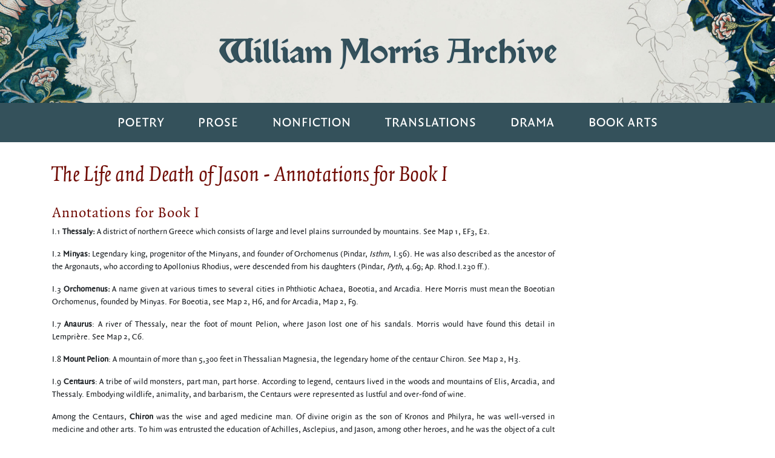

--- FILE ---
content_type: text/html; charset=utf-8
request_url: https://morrisarchive.lib.uiowa.edu/annotations-jason-booki
body_size: 8345
content:
<!DOCTYPE html>
<!-- s-lib022 -->
<html class="" lang="en-US">
<head>
    <!--Site Specific - Google tag (gtag.js) --> <script async src="https://www.googletagmanager.com/gtag/js?id=G-MJF3BP8WLB"></script> <script> window.dataLayer = window.dataLayer || []; function gtag(){dataLayer.push(arguments);} gtag('js', new Date()); gtag('config', 'G-MJF3BP8WLB'); </script>
    <!--Combined Analytics - Google tag (gtag.js) --> <script async src="https://www.googletagmanager.com/gtag/js?id=G-DWD47TCY4T"></script> <script> window.dataLayer = window.dataLayer || []; function gtag(){dataLayer.push(arguments);} gtag('js', new Date()); gtag('config', 'G-DWD47TCY4T'); </script>

  
    <meta charset="utf-8">
    <meta name="viewport" content="width=device-width, initial-scale=1.0, maximum-scale=5.0, user-scalable=yes">
                    <title>The Life and Death of Jason - Annotations for Book I &middot; William Morris Archive</title>

    <link rel="alternate" type="application/rss+xml" title="Omeka RSS Feed" href="/items/browse?output=rss2" /><link rel="alternate" type="application/atom+xml" title="Omeka Atom Feed" href="/items/browse?output=atom" />
    <!-- Plugin Stuff -->
    
    <!-- Stylesheets -->
    <link href="//fonts.googleapis.com/css?family=Arvo:400" media="screen" rel="stylesheet" type="text/css" >
    <link href="/application/views/scripts/css/admin-bar.css" media="screen" rel="stylesheet" type="text/css" >
    <link href="https://maxcdn.bootstrapcdn.com/bootstrap/4.0.0/css/bootstrap.min.css" media="all" rel="stylesheet" type="text/css" >
    <link href="https://cdnjs.cloudflare.com/ajax/libs/font-awesome/5.9.0/css/all.min.css" media="all" rel="stylesheet" type="text/css" >    
        <link href="/application/views/scripts/css/public.css?v=3.1" media="screen" rel="stylesheet" type="text/css" >
<link href="/plugins/OmekaFootnotesJS/views/public/css/bigfoot-default.css?v=3.1" media="all" rel="stylesheet" type="text/css" >
<link href="/plugins/OmekaFootnotesJS/views/public/css/bigfoot-number.css?v=3.1" media="all" rel="stylesheet" type="text/css" >
<link href="/plugins/Geolocation/views/shared/javascripts/leaflet/leaflet.css?v=3.2.3" media="" rel="stylesheet" type="text/css" >
<link href="/plugins/Geolocation/views/shared/css/geolocation-marker.css?v=3.2.3" media="" rel="stylesheet" type="text/css" >
<link href="/plugins/Geolocation/views/shared/javascripts/leaflet-markercluster/MarkerCluster.css?v=3.2.3" media="" rel="stylesheet" type="text/css" >
<link href="/plugins/Geolocation/views/shared/javascripts/leaflet-markercluster/MarkerCluster.Default.css?v=3.2.3" media="" rel="stylesheet" type="text/css" >
<link href="/plugins/ShortcodeCarousel/views/public/css/jcarousel.responsive.css?v=3.1" media="all" rel="stylesheet" type="text/css" >
<link href="/themes/lancelot-ada/css/style.css?v=3.1" media="all" rel="stylesheet" type="text/css" >
    <!-- JavaScripts -->
        <script type="text/javascript" src="//ajax.googleapis.com/ajax/libs/jquery/3.6.0/jquery.min.js"></script>
<script type="text/javascript">
    //<!--
    window.jQuery || document.write("<script type=\"text\/javascript\" src=\"\/application\/views\/scripts\/javascripts\/vendor\/jquery.js?v=3.1\" charset=\"utf-8\"><\/script>")    //-->
</script>
<script type="text/javascript" src="//ajax.googleapis.com/ajax/libs/jqueryui/1.12.1/jquery-ui.min.js"></script>
<script type="text/javascript">
    //<!--
    window.jQuery.ui || document.write("<script type=\"text\/javascript\" src=\"\/application\/views\/scripts\/javascripts\/vendor\/jquery-ui.js?v=3.1\" charset=\"utf-8\"><\/script>")    //-->
</script>
<script type="text/javascript" src="/application/views/scripts/javascripts/vendor/jquery.ui.touch-punch.js"></script>
<script type="text/javascript">
    //<!--
    jQuery.noConflict();    //-->
</script>
<script type="text/javascript" src="/plugins/OmekaFootnotesJS/views/public/javascripts/bigfoot.js?v=3.1"></script>
<script type="text/javascript">
    //<!--
    var bigfoot = jQuery.bigfoot({activateOnHover:false,deleteOnUnhover:false,});    //-->
</script>
<script type="text/javascript" src="/plugins/Geolocation/views/shared/javascripts/leaflet/leaflet.js?v=3.2.3"></script>
<script type="text/javascript" src="/plugins/Geolocation/views/shared/javascripts/leaflet/leaflet-providers.js?v=3.2.3"></script>
<script type="text/javascript" src="/plugins/Geolocation/views/shared/javascripts/map.js?v=3.2.3"></script>
<script type="text/javascript" src="/plugins/Geolocation/views/shared/javascripts/leaflet-markercluster/leaflet.markercluster.js?v=3.2.3"></script>
<script type="text/javascript" src="/plugins/ShortcodeCarousel/views/public/javascripts/jcarousel.responsive.js?v=3.1"></script>
<script type="text/javascript" src="/plugins/ShortcodeCarousel/views/public/javascripts/jquery.jcarousel.min.js?v=3.1"></script>    <!-- Global site tag (gtag.js) - Google Analytics -->
    <script async src="https://www.googletagmanager.com/gtag/js?id=G-WKQL7QYZXK"></script>
    <script>
    window.dataLayer = window.dataLayer || [];
    function gtag(){dataLayer.push(arguments);}
    gtag('js', new Date());

    gtag('config', 'G-WKQL7QYZXK');
    </script>
</head>
<a class="skip-link" href="#main-content">Skip to main content</a>
<div class="container-fluid hero" role="banner">
		<div class="container">
			<h1 class="text-center"><a id="wordmark" href="https://morrisarchive.lib.uiowa.edu">William Morris Archive</a></h1>
		</div>
	</div>
	<nav class="navbar navbar-expand-lg navbar-dark" role="navigation" aria-label="Primary">
		<button class="navbar-toggler" type="button" data-toggle="collapse" data-target="#navbarNavDropdown" aria-controls="navbarNavDropdown" aria-expanded="false" aria-label="Toggle navigation">
			<span class="navbar-toggler-icon"></span>
		</button>
		<div class="collapse navbar-collapse" id="navbarNavDropdown">
			<ul class="navbar-nav">
				<li id="poetry" class="nav-item">
					<a  class="nav-link" href="https://morrisarchive.lib.uiowa.edu/exhibits/show/poetry">Poetry</a>
				</li>
				<li id="prose" class="nav-item">
					<a class="nav-link" href="https://morrisarchive.lib.uiowa.edu/exhibits/show/romances">Prose</a>
				</li>
				<li id="nonfiction"class="nav-item">
					<a  class="nav-link" href="https://morrisarchive.lib.uiowa.edu/exhibits/show/nonfictiondiariesessays">Nonfiction</a>
				</li>
				<li id="translations" class="nav-item">
					<a class="nav-link" href="https://morrisarchive.lib.uiowa.edu/exhibits/show/translations">Translations</a>
				</li>
				<li id="drama" class="nav-item">
					<a class="nav-link" href="https://morrisarchive.lib.uiowa.edu/exhibits/show/drama">Drama</a>
				</li>
				<li id="bookarts" class="nav-item">
					<a class="nav-link" href="https://morrisarchive.lib.uiowa.edu/exhibits/show/bookarts">Book Arts</a>
				</li>
			</ul>
		</div>
	</nav>
    <main id="main-content" tabindex="-1">
    <div class="container" id="wrapper">
    <div id="content">
        <script>
        let url = window.location.href
        if (url.includes("/exhibits/show/poetry")) {
            let el = document.getElementById('poetry')
            el.style.backgroundColor = '#022742'
            el.setAttribute('aria-current', 'page')
        }
        if (url.includes("/exhibits/show/romances")) {
            let el = document.getElementById('prose')
            el.style.backgroundColor = '#022742'
            el.setAttribute('aria-current', 'page')
        }
        if (url.includes("/exhibits/show/nonfictiondiariesessays")) {
            let el = document.getElementById('nonfiction')
            el.style.backgroundColor = '#022742'
            el.setAttribute('aria-current', 'page')
        }
        if (url.includes("/exhibits/show/translations")) {
            let el = document.getElementById('translations')
            el.style.backgroundColor = '#022742'
            el.setAttribute('aria-current', 'page')
        }
        if (url.includes("/exhibits/show/drama")) {
            let el = document.getElementById('drama')
            el.style.backgroundColor = '#022742'
            el.setAttribute('aria-current', 'page')
        }
        if (url.includes("/exhibits/show/bookarts")) {
            let el = document.getElementById('bookarts')
            el.style.backgroundColor = '#022742'
            el.setAttribute('aria-current', 'page')
        }  

        </script>
<div id="primary">
    
        <div class="row page-header">
        <div class="col-xs-12">
            <h1>The Life and Death of Jason - Annotations for Book I</h1>
        </div>
    </div>
    <table style="width: 75%; border-collapse: collapse;">
<tbody>
<tr>
<td style="width: 100%;">
<div id="topnavbanner"></div>
<div id="whitebox">
<h2 align="justify">Annotations for Book I</h2>
<p align="justify">I.1 <strong>Thessaly:</strong> A district of northern Greece which consists of large and level plains surrounded by mountains. See Map 1, EF3, E2.</p>
<p align="justify">I.2 <strong>Minyas:</strong> Legendary king, progenitor of the Minyans, and founder of Orchomenus (Pindar, <em>Isthm</em>, I.56). He was also described as the ancestor of the Argonauts, who according to Apollonius Rhodius, were descended from his daughters (Pindar, <em>Pyth</em>, 4.69; Ap. Rhod.I.230 ff.).</p>
<p align="justify">I.3 <strong>Orchomenus:</strong> A name given at various times to several cities in Phthiotic Achaea, Boeotia, and Arcadia. Here Morris must mean the Boeotian Orchomenus, founded by Minyas. For Boeotia, see Map 2, H6, and for Arcadia, Map 2, F9.</p>
<p align="justify">I.7 <strong>Anaurus</strong>: A river of Thessaly, near the foot of mount Pelion, where Jason lost one of his sandals. Morris would have found this detail in Lemprière. See Map 2, C6.</p>
<p align="justify">I.8 <strong>Mount Pelion</strong>: A mountain of more than 5,300 feet in Thessalian Magnesia, the legendary home of the centaur Chiron. See Map 2, H3.</p>
<p align="justify">I.9 <strong>Centaurs</strong>: A tribe of wild monsters, part man, part horse. According to legend, centaurs lived in the woods and mountains of Elis, Arcadia, and Thessaly. Embodying wildlife, animality, and barbarism, the Centaurs were represented as lustful and over-fond of wine.</p>
<p align="justify">Among the Centaurs, <strong>Chiron</strong> was the wise and aged medicine man. Of divine origin as the son of Kronos and Philyra, he was well-versed in medicine and other arts. To him was entrusted the education of Achilles, Asclepius, and Jason, among other heroes, and he was the object of a cult in Thessaly.</p>
<p align="justify">The Centaurs were perceived as warlike creatures, as reflected in myths involving the Lapiths and Heracles. When King Peirithous invited Centaurs to his wedding, for example, at least one tried to rape the Lapith women and a bloody battle ensued. Likewise, Heracles had to combat Centaurs when they were attracted to the scent of their wine.</p>
<p align="justify">I.11 <strong>nigh</strong>: near</p>
<p align="justify">I.13 <strong>Iolchos</strong>: (Iolcus) a city of Thessalian Magnesia, situated on the northern shore of the Bay of Volo, where it was sheltered by Mt. Pelion. It was celebrated in mythology as the home of Jason and the starting point of the Argonauts, that is, the center from which Mycenaean influence spread over most of Thessaly. The surrounding region contained pastureland and meadows suitable for grazing. See Map 4, H5.</p>
<p align="justify">I.15 <strong>Cretheus:</strong> According to Lemprière, Cretheus, a son of Aeolus, was the father of Aeson by Tyro his brother’s daughter, and thus Jason's grandfather.</p>
<p align="justify">I.17 <strong>Tyro:</strong> According to legend, a beautiful nymph, the daughter of Salmoneus, king of Elis and Alcidice, and Jason’s grandmother. She was treated with great severity by her stepmother Sidero, and at last removed from her father’s house by her uncle Cretheus. She became enamored of the river Enipeus, and as she often walked on its banks, Neptune assumed the shape of her favored lover in order to seduce her. She had two sons by Neptune, Pelias and Neleus, whom she exposed to conceal their intimacy from the world. The children were preserved by herdsmen, and when they had arrived to years of maturity, they avenged their mother’s injuries by assassinating the cruel Sidero. Tyro married her uncle Cretheus, by whom she had Amythaon, Pheres, and Aeson.</p>
<p align="justify">I.19 <strong>Pelias:</strong> Jason's half-uncle, the mythological twin brother of Neleus, and son of Neptune by Tyro, the daughter of Salmoneus. His birth was concealed from the world by his mother, who, fearful of her father's wrath at the news of the birth, caused him to be exposed in the woods. The infant's life was preserved by herdsmen, who named him Pelias, from a lead-colored spot in his face. Sometime afterwards, Tyro married Cretheus, son of Aeolus, king of Iolchos, and bore three other children, of whom Aeson was the eldest. See also Neleus, I.187 below.</p>
<p align="justify">I.47 <strong>Chiron:</strong> The wise and aged medicine man among the Centaurs. Of divine origin as the son of Kronos and Philyra, he was well-versed in medicine and other arts. To him was entrusted the education of Achilles, Asclepius, and Jason, among other heroes, and he was the object of a cult in Thessaly.</p>
<p align="justify">I.53 <strong>youngling:</strong> a young person</p>
<p align="justify">I.61 <strong>hart:</strong> adult male deer</p>
<p align="justify">I.83 <strong>cornel:</strong> The wood of <em>Cornus mascula</em>, celebrated for its hardness and toughness, and used for javelins, arrows, and other objects requiring strength.</p>
<p align="justify">I.86 <strong>rill:</strong> a small stream</p>
<p align="justify">I.90 <strong>The Fates:</strong> Mythological weavers of man's fate. Hesiod in his <em>Theogony </em>(218) names these Clotho, Lachesis, and Atropos. Clotho feeds the yarn of life, Lachesis measures it, and Atropos ("She who is unbending") snips it at the moment of death.</p>
<p align="justify">I.91 <strong>hap:</strong> come to pass</p>
<p align="justify">I.92 <strong>wood-nymphs:</strong> A young mortal male's love for a sylvan nymph is a narrative motif present in the earliest pastoral compositions. Morris' employment in his account of Jason's upbringing of pastoral language and motifs absent from his classical sources pays tribute to this tradition.</p>
<p align="justify">I.105 <strong>war-horse:</strong> A charger; a powerful horse ridden in war.</p>
<p align="justify">I.108 <strong>glaive:</strong> A name given at different periods to three distinct kinds of weapons, viz. lance, bill, and sword. Here, probably a sword.</p>
<p align="justify">I.127 <strong>point:</strong>&nbsp; A flourish or call played on a hunting-horn.</p>
<p align="justify">I.130 <strong>Euboean:</strong> Euboea was a large island, also called Long Island (Makris) since it stretched beside Boeotia from the Gulf of Pagasae to Andros. See Map 1.</p>
<p align="justify">I.138 <strong>Dædalus:</strong> A legendary artist, craftsman, and inventor of archaic times. His most noted creation was the Labyrinth to hold the Minotaur, in which King Minos later imprisoned Daedalus and his son Icarus. To escape, Daedalus constructed artificial wings for himself and his son. When Icarus ventured too close to the sun, the wax of his wings melted, and he drowned in the Aegean Sea.</p>
<p align="justify">Daedalus was born in Athens, the son of Eupalamus or ‘Skillhand,’ who was allegedly descended from Erechtheus. Daedalus had to leave the city because he had killed his nephew Perdix who surpassed him in skill. He went to Crete, where he created the wooden cow for Pasiphaë, the labyrinth for the Minotaur, a dancing floor and the famous thread for Ariadne. Enraged by the aid that Daedalus had rendered to Pasiphaë, King Minos imprisoned him and his son Icarus, but Daedalus constructed two pairs of artificial wings for himself and his son and flew away. Daedalus eventually crossed safely to Sicily; Icarus, however, approached the sun too closely so that the wax of his wings melted and he drowned in the Aegean Sea, named after him Icarian.</p>
<p align="justify">I.145 <strong>roan:</strong> of animals: having a coat in which the prevailing color is thickly interspersed with some other; especially bay, sorrel, or chestnut mixed with white or grey; of horses: the prevailing color is frequently expressed as black, blue, red, silver, or strawberry roan.</p>
<p align="justify">I.146 <strong>dight:</strong> adorned, arrayed</p>
<p align="justify">I.160 <strong>Olympus:</strong> The highest mountain of the Greek peninsula, situated on the borders of Macedonia and Thessaly. It rises at one point to 9,573 feet and there are several other heights of over 9,000 feet. Famous as the reputed home of the gods, it was important in religion and is frequently mentioned by poets. See Map 4, F3/4.</p>
<p align="justify">I.162 <strong>Malea:</strong> The south-eastern promontory of Laconia, and of the whole Peloponnesus, a reputedly dangerous corner for shipping, chiefly because of the sudden veering of the winds off a harbourless coast. It was denounced as dangerous from Homer down to Byzantine writers, though despite this reputation much traffic continued to pass through the narrow strait between Malea and the island of Cythera. See Map 2, I13.</p>
<p align="justify">I.187 <strong>Sidero: </strong>The step-mother of Tyro, killed by Pelias.</p>
<p align="justify">I.187 <strong>Neleus:</strong> According to legend, Neleus and Pelias were twin sons of Tyro, the daughter of Salmoneus, and Poseidon, who had gained her consent by deceptively approaching her in the shape of her lover, the river-god Enipeus. (Od, 11.235 ff). According to one tradition, (Od, 11.237; Aeolus 2) she later married Cretheus, and here this seems to be the case; in later sources, as in Apollodorus (I.90), he is her guardian.</p>
<p align="justify">Apollodorus also says that she exposed Neleus and Pelias on birth, who were rescued by a horse-herder. Tyro continued to suffer persecution from Sidero, her stepmother, till her twin sons grew up, recognized her, and pursued Sidero into a temple of Juno, where Pelias killed her at the altar. Neleus married Chloris, daughter of Amphion of Orchomenus (Od,11.281 ff), and they produced twelve sons, including Nestor. But Heracles attacked Pylos, Neleus' kingdom, because Neleus would not purify him from the blood guilt of Iphitus (<em>Iliad</em>, 11.690 ff) and killed all his sons except Nestor.</p>
<p align="justify">I.192 <strong>the Earth-begirder:</strong> “begird” means “to encompass”; the Earth-begirder is Neptune / Poseidon, the god of the sea.</p>
<p align="justify">I.205 <strong>Dodona:</strong> A sanctuary of Zeus located in Epirus, famous as the home of an oracle. See Map 4, B4.</p>
<p align="justify">Dodona is first mentioned in the <em>Iliad </em>(16.233) where its prophets, the Selli, are described as "of unwashed feet and sleeping on the ground." In the <em>Odyssey</em> and elsewhere in early mythology the responses of the oracle are described as emanating from a sacred oak, and a dove was associated with the tree and was credited with having spoken (!) to reveal its sacred character. By the mid-fifth-century B.C.E. the oracle was operated by three priestesses instead of the Selli, and in later times, the priestesses were themselves called doves.</p>
<p align="justify">I.215 <strong>half-shod:</strong> here, wearing only one shoe</p>
<p align="justify">I.216 <strong>wan:</strong> pale</p>
<p align="justify">I.230 <strong>stead:</strong> A particular part of the earth's surface, or of space generally; a place.</p>
<p align="justify"><a href="jason-bookI.html#I.255" name="I.255-notes" title="">I.255</a> <strong>fall to meat:</strong> <em>archaic. </em> dine</p>
<p align="justify"><a href="jason-bookI.html#I.262" name="I.262-notes" title="">I.262</a> <strong>rout:</strong> a company, assemblage, band, or troop of persons; connotations: a flock or herd of animals, a disreputable group, commoners</p>
<p align="justify"><a href="jason-bookI.html#I.265" name="I.265-notes" title="">I.265</a> <strong>let fall the crooked horn:</strong> i.e., he ceased his hunting</p>
<p align="justify"><a href="jason-bookI.html#I.286" name="I.286-notes" title="">I.286</a> <strong>girt-up:</strong> To gird up means to surround, encircle (the waist, a person about the waist) with a belt or girdle, esp. for the purpose of allowing freer movement. Here she has probably pulled up her skirt through her girdle for ease of movement.</p>
<p align="justify"><a href="jason-bookI.html#I.290" name="I.290-notes" title="">I.290</a> <strong>Actaeon:</strong> In mythology, the son of Aristaeus and Autonoe, a daughter of Cadmus. A keen hunter, Actaeon one day came upon Artemis bathing; offended at being thus seen naked by a man, she turned him into a stag and he was chased and killed by his own hounds (see Stesichorus ap. Paus. 9.2.3 and Ovid, Met 3.138 ff.). Other versions of his offense were that he was Zeus' rival with Semele (Apollod.3.30) or that he boasted he was a better hunter than Artemis (Eur. Bacch 339-40), and that he wished to marry Artemis (Diod.Sic.4.81.4).</p>
<p align="justify"><a href="jason-bookI.html#I.291" name="I.291-notes" title="">I.291</a> <strong>certes:</strong> <em>archaic. </em>certainly</p>
<p align="justify"><a href="jason-bookI.html#I.306" name="I.306-notes" title="">I.306</a> <strong>cushat:</strong> the wood-pigeon or ring dove</p>
<p align="justify"><a href="jason-bookI.html#I.314" name="I.314-notes" title="">I.314</a> <strong>betide:</strong> <em>archaic. </em>here, might happen</p>
<p align="justify"><a href="jason-bookI.html#I.326" name="I.326-notes" title="">I.326</a> <strong>Magnesian garments:</strong> Magnesia was a region of Thessaly; see Map 4, FG, 5/6.</p>
<p align="justify"><a href="jason-bookI.html#I.344" name="I.344-notes" title="">I.344</a> <strong>ambrosial: </strong>here, delectable — even divine, since "ambrosia" was the legendary food of the gods on Mount Olympus</p>
<p align="justify"><a href="jason-bookI.html#I.361" name="I.361-notes" title="">I.361</a> <strong>rede:</strong> <em>archaic. </em>counsel, advise</p>
<p align="justify"><a href="jason-bookI.html#I.374" name="I.374-notes" title="">I.374</a> <strong>vane:</strong> weather vanes, placed atop a roof or spire</p>
<p align="justify"></p>
</div>
</td>
</tr>
</tbody>
</table></div>
        </div><!-- end content -->
    </div>
    </main>
    
    <div class="container-fluid footer-decoration"></div>
	<footer class="container-fluid" role="contentinfo">
	    <div class="container">
    	    <nav aria-label="Footer">
    	        <ul class="nav footer-nav mb-4 justify-content-center">
    	        <li class="nav-item"><a class="nav-link" href="https://morrisarchive.lib.uiowa.edu/exhibits/show/resources/manuscripts">Manuscripts</a></li>
    	        <li class="nav-item"><a class="nav-link" href="https://morrisarchive.lib.uiowa.edu/exhibits/show/resources/periodicals">Periodicals</a></li>
    	        <li class="nav-item"><a class="nav-link" href="https://morrisarchive.lib.uiowa.edu/exhibits/show/resources/criticism">Criticism</a></li>
    	        <li class="nav-item"><a class="nav-link" href="https://morrisarchive.lib.uiowa.edu/exhibits/show/resources/indices">Indices</a></li>
    	        <li class="nav-item"><a class="nav-link" href="https://morrisarchive.lib.uiowa.edu/aboutmorrisarchive">About the Archive</a></li>
    	        <li class="nav-item"><a class="nav-link" href="https://morrisarchive.lib.uiowa.edu/life">Morris’s Life</a></li>
                <li class="nav-item"><a class="nav-link" href="https://morrisarchive.lib.uiowa.edu/items/search">Advanced Search</a></li>
                <!--
                <div id="searchbox" class="" role="search">

                                    </div> -->
    	        </ul>
    	    </nav>
    	    <div class="row">
        	    <div class="mx-auto">
                    <a href="https://williammorrissociety.org/"><img src="/themes/lancelot-ada/images/william-morris-society.png" alt="William Morris Society" width="87"></a>
            	    <a href="http://www.lib.uiowa.edu/"><img src="/themes/lancelot-ada/images/univ-iowa-libraries.png" alt="The University of Iowa Libraries" width="150"></a>
            	    <a href="http://www.lib.uiowa.edu/studio/"><img src="/themes/lancelot-ada/images/studio.png" alt="The Studio" width="171"></a>
        	    </div>
    	    </div>
	    </div>
    </footer>


        
    <script src="https://code.jquery.com/jquery-3.2.1.slim.min.js" integrity="sha384-KJ3o2DKtIkvYIK3UENzmM7KCkRr/rE9/Qpg6aAZGJwFDMVNA/GpGFF93hXpG5KkN" crossorigin="anonymous"></script>
    <script src="https://cdnjs.cloudflare.com/ajax/libs/popper.js/1.12.9/umd/popper.min.js" integrity="sha384-ApNbgh9B+Y1QKtv3Rn7W3mgPxhU9K/ScQsAP7hUibX39j7fakFPskvXusvfa0b4Q" crossorigin="anonymous"></script>
    <script src="https://maxcdn.bootstrapcdn.com/bootstrap/4.0.0/js/bootstrap.min.js" integrity="sha384-JZR6Spejh4U02d8jOt6vLEHfe/JQGiRRSQQxSfFWpi1MquVdAyjUar5+76PVCmYl" crossorigin="anonymous"></script>
 

        <script>
        $('ul').click(function(e) {
            e.stopPropagation();
            $(this).children().slideToggle();
        })
    </script>
</body>
</html>
